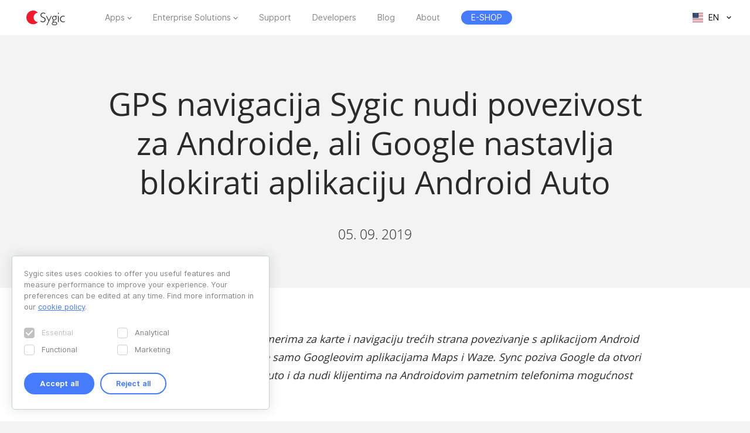

--- FILE ---
content_type: text/html; charset=UTF-8
request_url: https://www.sygic.com/press/sygic-gps-navigation-offers-connectivity-for-android-but-android-auto-is-still-blocked-by-google/hr
body_size: 6835
content:

<!DOCTYPE html>
<html lang="en">
<head>
    <!-- Google Tag Manager -->
    <script>(function(w,d,s,l,i){w[l]=w[l]||[];w[l].push({'gtm.start':
                new Date().getTime(),event:'gtm.js'});var f=d.getElementsByTagName(s)[0],
            j=d.createElement(s),dl=l!='dataLayer'?'&l='+l:'';j.async=true;j.src=
            'https://www.googletagmanager.com/gtm.js?id='+i+dl;f.parentNode.insertBefore(j,f);
        })(window,document,'script','dataLayer','GTM-WXWHHV2');</script>
    <!-- End Google Tag Manager -->
    <!-- Google Tag Manager -->
    <script>(function(w,d,s,l,i){w[l]=w[l]||[];w[l].push({'gtm.start':
                new Date().getTime(),event:'gtm.js'});var f=d.getElementsByTagName(s)[0],
            j=d.createElement(s),dl=l!='dataLayer'?'&l='+l:'';j.async=true;j.src=
            'https://www.googletagmanager.com/gtm.js?id='+i+dl;f.parentNode.insertBefore(j,f);
        })(window,document,'script','dataLayer','GTM-NKR4WKS');</script>
    <!-- End Google Tag Manager -->
    <title>
                            GPS navigacija Sygic nudi povezivost za Androide, ali Google nastavlja blokirati aplikaciju Android Auto - Sygic | Bringing life to maps            </title>
    <meta charset="utf-8"/>
    <meta name="viewport" content="width=device-width,initial-scale=1.0">
    <meta name="description" content="GPS navigacija Sygic nudi povezivost za Androide, ali Google nastavlja blokirati aplikaciju Android Auto"/>
    <meta name="google-site-verification" content="6pdsOQXRQS8cF4V-K6FB-Eeb0t5P6STGdnot97MGwLA"/>
    <meta name="com.silverpop.brandeddomains" content="www.pages03.net,sygic.com,sygic.mkt6669.com"/>

    <link rel="canonical" href="https://www.sygic.com/press/sygic-gps-navigation-offers-connectivity-for-android-but-android-auto-is-still-blocked-by-google/hr"/>
    <link rel="stylesheet" href="https://www.sygic.com/assets/enterprise/css/vendor/bootstrap-custom.css?v=1542129761">
    <link rel="stylesheet" href="https://www.sygic.com/assets/css/default.min.css?upd02111702">    <link rel="stylesheet" href="https://www.sygic.com/assets/css/prism.min.css?v=1542129761">    <link rel="stylesheet" href="https://www.sygic.com/assets/css/magnific.min.css?v=1542129761">    <link rel="stylesheet" href="https://www.sygic.com/assets/css/footer.min.css?upd31011801">
        <link rel="stylesheet" href="https://www.sygic.com/assets/enterprise/css/default_update.min.css?v=1757499268">    <link rel="stylesheet" href="https://www.sygic.com/assets/enterprise/css/glossary.min.css?v=1630332492">    <link rel="stylesheet" href="https://www.sygic.com/assets/enterprise/css/header.css?v=1678101710">    <link rel="stylesheet" href="https://www.sygic.com/assets/enterprise/css/footer.css?v=1619099079">    <link rel="stylesheet" href="https://www.sygic.com/assets/enterprise/css/header_app.min.css?v=1.4">    <link rel="stylesheet" href="https://www.sygic.com/assets/enterprise/css/footer_app.min.css?v=1635840168">    <link rel="stylesheet" href="https://cdn.icomoon.io/138264/SygicIcons/style-cf.css?yyorl0">
    <script src="https://www.sygic.com/assets/enterprise/js/vendor/modernizr-2.8.3.min.js?v=1542129761"></script>            <meta property="fb:app_id" content="351869684982616"/>
        <meta property="og:url" content="https://www.sygic.com/press/sygic-gps-navigation-offers-connectivity-for-android-but-android-auto-is-still-blocked-by-google/hr"/>
        <meta property="og:title" content="Sygic GPS navigacija Sygic nudi povezivost za Androide, ali Google nastavlja blokirati aplikaciju Android Auto"/>
        <meta property="og:description" content="GPS navigacija Sygic nudi povezivost za Androide, ali Google nastavlja blokirati aplikaciju Android Auto"/>
        <meta property="og:image" content="https://www.sygic.com/assets/images/og_image_alt.png"/>

        <meta name="twitter:card" content="summary"/>
        <meta name="twitter:site" content="@SygicOfficial"/>
        <meta name="twitter:title" content="Sygic GPS navigacija Sygic nudi povezivost za Androide, ali Google nastavlja blokirati aplikaciju Android Auto"/>
        <meta name="twitter:description" content="GPS navigacija Sygic nudi povezivost za Androide, ali Google nastavlja blokirati aplikaciju Android Auto"/>
        <meta name="twitter:image" content="https://www.sygic.com/assets/images/og_image_alt.png"/>
    
                        <link rel="alternate" hreflang="en"
                  href="https://www.sygic.com/press/sygic-gps-navigation-offers-connectivity-for-android-but-android-auto-is-still-blocked-by-google/hr"/>
                                <link rel="alternate" hreflang="de"
                  href="https://www.sygic.com/de/press/sygic-gps-navigation-offers-connectivity-for-android-but-android-auto-is-still-blocked-by-google/hr"/>
                                <link rel="alternate" hreflang="sk"
                  href="https://www.sygic.com/sk/press/sygic-gps-navigation-offers-connectivity-for-android-but-android-auto-is-still-blocked-by-google/hr"/>
                                <link rel="alternate" hreflang="it"
                  href="https://www.sygic.com/it/press/sygic-gps-navigation-offers-connectivity-for-android-but-android-auto-is-still-blocked-by-google/hr"/>
                                <link rel="alternate" hreflang="fr"
                  href="https://www.sygic.com/fr/press/sygic-gps-navigation-offers-connectivity-for-android-but-android-auto-is-still-blocked-by-google/hr"/>
                                <link rel="alternate" hreflang="es"
                  href="https://www.sygic.com/es/press/sygic-gps-navigation-offers-connectivity-for-android-but-android-auto-is-still-blocked-by-google/hr"/>
                                <link rel="alternate" hreflang="pt"
                  href="https://www.sygic.com/pt-br/press/sygic-gps-navigation-offers-connectivity-for-android-but-android-auto-is-still-blocked-by-google/hr"/>
                                <link rel="alternate" hreflang="pl"
                  href="https://www.sygic.com/pl/press/sygic-gps-navigation-offers-connectivity-for-android-but-android-auto-is-still-blocked-by-google/hr"/>
                                        </head>
<body class="">
<!-- Google Tag Manager (noscript) -->
<noscript><iframe src="https://www.googletagmanager.com/ns.html?id=GTM-WXWHHV2"
                  height="0" width="0" style="display:none;visibility:hidden"></iframe></noscript>
<!-- End Google Tag Manager (noscript) -->
<div id="overlay" class="overlay__app"></div>
<header id="header" class="header__app">
    <div class="container-fluid">
        <div class="header__wrapper">
            <!-- #site-logo -->
<div class="part" id="site-logo">
    <a href="https://www.sygic.com" target="_self">
        <img src="https://www.sygic.com/assets/enterprise/img/Sygic_logo.svg" alt="Sygic">
    </a>
</div>
<!-- /#site-logo -->                                                    <div class="part" id="site-nav">
                                        <nav>
                            <ul>
                                                                                                                                                                                    <li class="has-sub">
    <a href="#" target="_self" data-id="Navigation" data-cat="Top Navigation" data-name="Apps">Apps</a>
    <div class="megamenu">
        <div class="wrapper">
            <div class="part">
                <div class="wrap">
                    <div class="goBack">Back</div>
                    <div class="mobile-title">Apps</div>
                                            <div class="col-app">
                            <div class="widget widget__app">
        <div class="widget__links">
        <ul class="withMedia">
                                <li>
                <a
                        href="https://www.sygic.com/gps-navigation"
                        target="_self"
                        data-id="Navigation"
                        data-cat="Megamenu"
                        data-name="Sygic GPS Navigation"
                        class="  media"
                >
                    
                                                <div class="media-left media-middle">
                                                    <img src="https://www-sygic.akamaized.net/content/gps-navi.png"
                                 alt="Sygic GPS Navigation">
                                                </div>
                                                                                                                    <div class="media-body media-middle">
                                Sygic GPS Navigation                            </div>
                                                                                </a>
            </li>
                                <li>
                <a
                        href="https://www.sygic.com/truck"
                        target="_self"
                        data-id="Navigation"
                        data-cat="Megamenu"
                        data-name="Sygic Truck & Caravan GPS Navigation"
                        class="  media"
                >
                    
                                                <div class="media-left media-middle">
                                                    <img src="https://www-sygic.akamaized.net/content/sygic_truck_small.png"
                                 alt="Sygic Truck & Caravan GPS Navigation">
                                                </div>
                                                                                                                    <div class="media-body media-middle">
                                Sygic Truck & Caravan GPS Navigation                            </div>
                                                                                </a>
            </li>
                                <li>
                <a
                        href="https://www.sygic.com/travel"
                        target="_self"
                        data-id="Navigation"
                        data-cat="Megamenu"
                        data-name="Sygic Travel"
                        class="  media"
                >
                    
                                                <div class="media-left media-middle">
                                                    <img src="https://www-sygic.akamaized.net/content/travel.png"
                                 alt="Sygic Travel">
                                                </div>
                                                                                                                    <div class="media-body media-middle">
                                Sygic Travel                            </div>
                                                                                </a>
            </li>
                                <li>
                <a
                        href="https://www.fuel.io/"
                        target="_blank"
                        data-id="Navigation"
                        data-cat="Megamenu"
                        data-name="Fuelio"
                        class="  media"
                >
                    
                                                <div class="media-left media-middle">
                                                    <img src="https://www-sygic.akamaized.net/content/fuelio_icon.png"
                                 alt="Fuelio">
                                                </div>
                                                                                                                    <div class="media-body media-middle">
                                Fuelio                            </div>
                                                                                </a>
            </li>
                </ul>
    </div>
</div>                        </div>
                        <ul class="sub-pricing">
                            
<li class="">
    <a href="https://eshop.sygic.com/en/" target="_blank" class="pricing" data-id="Navigation" data-cat="Top Navigation" data-name="E-SHOP">
                    <span>E-SHOP</span>
            </a>
</li>
                        </ul>
                                        <div class="wrap-group">
                                            </div>
                </div>
            </div>
        </div>
    </div>
</li>
                                                                                                                                                                                                                        <li class="has-sub">
    <a href="#" target="_self" data-id="Navigation" data-cat="Top Navigation" data-name="Enterprise Solutions">Enterprise Solutions</a>
    <div class="megamenu">
        <div class="wrapper">
            <div class="part">
                <div class="wrap">
                    <div class="goBack">Back</div>
                    <div class="mobile-title">Enterprise Solutions</div>
                                        <div class="wrap-group">
                                                    <div class="col-solutions">
                                <div class="widget widget__desc">
            <div class="widget__title">
            Solutions        </div>
        <div class="widget__block">
        <ul class="">
                                <li>
                <a
                        href="https://www.sygic.com/enterprise/professional-gps-navigation-sdk"
                        target="_self"
                        data-id="Navigation"
                        data-cat="Megamenu"
                        data-name="Professional Navigation for Fleets"
                        class="widget__block--have-img  "
                >
                    
                                                    <img src="https://www-sygic.akamaized.net/content/ucp-icons-44.svg"
                                 alt="Professional Navigation for Fleets">
                                                                                                                    <div class="widget__block--title">
                                Professional Navigation for Fleets                            </div>
                                                                                        <p>
                            Commercial GPS navigation that improves fleet efficiency and safety                        </p>
                                    </a>
            </li>
                                <li>
                <a
                        href="https://www.sygic.com/enterprise/use-case/automotive"
                        target="_self"
                        data-id="Navigation"
                        data-cat="Megamenu"
                        data-name="Automotive Solutions"
                        class="widget__block--have-img  "
                >
                    
                                                    <img src="https://www-sygic.akamaized.net/content/icon_automotive.svg"
                                 alt="Automotive Solutions">
                                                                                                                    <div class="widget__block--title">
                                Automotive Solutions                            </div>
                                                                                        <p>
                            Advanced mapping and mirrored car solutions for the automotive industry                        </p>
                                    </a>
            </li>
                                <li>
                <a
                        href="https://www.sygic.com/enterprise/maps-navigation-sdk-developers"
                        target="_self"
                        data-id="Navigation"
                        data-cat="Megamenu"
                        data-name="Maps & Navigation SDK"
                        class="widget__block--have-img  "
                >
                    
                                                    <img src="https://www-sygic.akamaized.net/content/ucp-icons-51.svg"
                                 alt="Maps & Navigation SDK">
                                                                                                                    <div class="widget__block--title">
                                Maps & Navigation SDK                            </div>
                                                                                        <p>
                            Development libraries with Maps, Routing, Navigation & Location Search                        </p>
                                    </a>
            </li>
                </ul>
    </div>
</div>                            </div>
                            <div class="col-resources">
                                <div class="widget widget__case">
            <div class="widget__title">
            Resources        </div>
        <div class="widget__links">
        <ul class="">
                                <li>
                <a
                        href="https://www.sygic.com/blog/tag:Case%20Studies"
                        target="_self"
                        data-id="Navigation"
                        data-cat="Megamenu"
                        data-name="Case Studies"
                        class="  "
                >
                                                                                            Case Studies                                                                                </a>
            </li>
                                <li>
                <a
                        href="https://www.sygic.com/developers"
                        target="_blank"
                        data-id="Navigation"
                        data-cat="Megamenu"
                        data-name="Documentation"
                        class="  "
                >
                                                                                            Documentation                                                                                </a>
            </li>
                                <li>
                <a
                        href="https://www.sygic.com/business/references"
                        target="_self"
                        data-id="Navigation"
                        data-cat="Megamenu"
                        data-name="References"
                        class="  "
                >
                                                                                            References                                                                                </a>
            </li>
                </ul>
    </div>
</div>                            </div>
                            <div class="cal-industries">
                                <div class="widget widget__case">
            <div class="widget__title">
            Industries        </div>
        <div class="widget__links">
        <ul class="">
                                <li>
                <a
                        href="https://www.sygic.com/enterprise/use-case/gps-for-truck-fleets"
                        target="_self"
                        data-id="Navigation"
                        data-cat="Megamenu"
                        data-name="Long Haul Transportation"
                        class="  "
                >
                                                                                            Long Haul Transportation                                                                                </a>
            </li>
                                <li>
                <a
                        href="https://www.sygic.com/enterprise/use-case/delivery"
                        target="_self"
                        data-id="Navigation"
                        data-cat="Megamenu"
                        data-name="Last Mile Delivery"
                        class="  "
                >
                                                                                            Last Mile Delivery                                                                                </a>
            </li>
                                <li>
                <a
                        href="https://www.sygic.com/enterprise/use-case/emergency"
                        target="_self"
                        data-id="Navigation"
                        data-cat="Megamenu"
                        data-name="Emergency"
                        class="  "
                >
                                                                                            Emergency                                                                                </a>
            </li>
                                <li>
                <a
                        href="https://www.sygic.com/enterprise/use-case/taxi"
                        target="_self"
                        data-id="Navigation"
                        data-cat="Megamenu"
                        data-name="Taxi"
                        class="  "
                >
                                                                                            Taxi                                                                                </a>
            </li>
                                <li>
                <a
                        href="https://www.sygic.com/enterprise/use-case/field-work"
                        target="_self"
                        data-id="Navigation"
                        data-cat="Megamenu"
                        data-name="Field Service"
                        class="  "
                >
                                                                                            Field Service                                                                                </a>
            </li>
                                <li>
                <a
                        href="https://www.sygic.com/enterprise/use-case/oil-mining"
                        target="_self"
                        data-id="Navigation"
                        data-cat="Megamenu"
                        data-name="Oil & Mining"
                        class="  "
                >
                                                                                            Oil & Mining                                                                                </a>
            </li>
                                <li>
                <a
                        href="https://www.sygic.com/enterprise/use-case/travel-solutions"
                        target="_self"
                        data-id="Navigation"
                        data-cat="Megamenu"
                        data-name="Travel & Hospitality"
                        class="  "
                >
                                                                                            Travel & Hospitality                                                                                </a>
            </li>
                                <li>
                <a
                        href="https://www.sygic.com/enterprise/use-case/smart-city-mobility"
                        target="_self"
                        data-id="Navigation"
                        data-cat="Megamenu"
                        data-name="Smart City Mobility"
                        class="  "
                >
                                                                                            Smart City Mobility                                                                                </a>
            </li>
                                <li>
                <a
                        href="https://www.sygic.com/enterprise/use-case/municipal"
                        target="_self"
                        data-id="Navigation"
                        data-cat="Megamenu"
                        data-name="Waste Collection"
                        class="  "
                >
                                                                                            Waste Collection                                                                                </a>
            </li>
                </ul>
    </div>
</div>                            </div>
                                            </div>
                </div>
            </div>
        </div>
    </div>
</li>
                                                                                                                                                                                                                        
<li class="">
    <a href="https://help.sygic.com" target="_blank" class="" data-id="Navigation" data-cat="Top Navigation" data-name="Support">
                    Support            </a>
</li>
                                                                                                                                                                                                                        
<li class="">
    <a href="https://www.sygic.com/developers" target="_blank" class="" data-id="Navigation" data-cat="Top Navigation" data-name="Developers">
                    Developers            </a>
</li>
                                                                                                                                                                                                                        
<li class="">
    <a href="https://www.sygic.com/blog" target="_self" class="" data-id="Navigation" data-cat="Top Navigation" data-name="Blog">
                    Blog            </a>
</li>
                                                                                                                                                                                                                        
<li class="">
    <a href="https://www.sygic.com/about" target="_self" class="" data-id="Navigation" data-cat="Top Navigation" data-name="About">
                    About            </a>
</li>
                                                                                                                                                                                                                        
<li class="hide-lg">
    <a href="https://careers.sygic.com/" target="_blank" class="" data-id="Navigation" data-cat="Top Navigation" data-name="Career">
                    Career            </a>
</li>
                                                                                                                                                                                                                        
<li class="">
    <a href="https://eshop.sygic.com/en/" target="_blank" class="pricing" data-id="Navigation" data-cat="Top Navigation" data-name="E-SHOP">
                    <span>E-SHOP</span>
            </a>
</li>
                                                                                                </ul>
                        </nav>
                                </div>
            
                            <!-- #site-langs -->
<div class="part" id="site-langs">

    <div class="langs">

        <div class="langs__current">
            <span class="langs__current__code">EN</span>
            <img src="https://www.sygic.com/assets/enterprise/flags/4x3/en.svg" alt="English">
            <span class="langs__current__country">English</span>
        </div>

        <div class="langs__select">
            <ul>
                                                                                                <li>
                                                            <a href="https://www.sygic.com/de/press/sygic-gps-navigation-offers-connectivity-for-android-but-android-auto-is-still-blocked-by-google/hr" target="_self"><img src="https://www.sygic.com/assets/enterprise/flags/4x3/de.svg" alt="Deutsch">Deutsch</a>
                                                    </li>
                                                                                <li>
                                                            <a href="https://www.sygic.com/sk/press/sygic-gps-navigation-offers-connectivity-for-android-but-android-auto-is-still-blocked-by-google/hr" target="_self"><img src="https://www.sygic.com/assets/enterprise/flags/4x3/sk.svg" alt="Slovensky">Slovensky</a>
                                                    </li>
                                                                                <li>
                                                            <a href="https://www.sygic.com/it/press/sygic-gps-navigation-offers-connectivity-for-android-but-android-auto-is-still-blocked-by-google/hr" target="_self"><img src="https://www.sygic.com/assets/enterprise/flags/4x3/it.svg" alt="Italiano">Italiano</a>
                                                    </li>
                                                                                <li>
                                                            <a href="https://www.sygic.com/fr/press/sygic-gps-navigation-offers-connectivity-for-android-but-android-auto-is-still-blocked-by-google/hr" target="_self"><img src="https://www.sygic.com/assets/enterprise/flags/4x3/fr.svg" alt="Fran&ccedil;ais">Fran&ccedil;ais</a>
                                                    </li>
                                                                                <li>
                                                            <a href="https://www.sygic.com/es/press/sygic-gps-navigation-offers-connectivity-for-android-but-android-auto-is-still-blocked-by-google/hr" target="_self"><img src="https://www.sygic.com/assets/enterprise/flags/4x3/es.svg" alt="Espa&ntilde;ol">Espa&ntilde;ol</a>
                                                    </li>
                                                                                <li>
                                                            <a href="https://www.sygic.com/pt-br/press/sygic-gps-navigation-offers-connectivity-for-android-but-android-auto-is-still-blocked-by-google/hr" target="_self"><img src="https://www.sygic.com/assets/enterprise/flags/4x3/pt.svg" alt="Portugu&ecirc;s">Portugu&ecirc;s</a>
                                                    </li>
                                                                                <li>
                                                            <a href="https://www.sygic.com/pl/press/sygic-gps-navigation-offers-connectivity-for-android-but-android-auto-is-still-blocked-by-google/hr" target="_self"><img src="https://www.sygic.com/assets/enterprise/flags/4x3/pl.svg" alt="Polski">Polski</a>
                                                    </li>
                                                                                <li>
                                                    </li>
                                                                                <li>
                                                    </li>
                                                </ul>
        </div>

    </div>

</div>
<!-- /#site-langs -->                    </div>
                    <!-- #menu-toggle -->
<div id="menu-toggle">
    <div id="hamburger">
        <span></span>
        <span></span>
        <span></span>
    </div>
    <div id="cross">
        <span></span>
        <span></span>
    </div>
</div>
<!-- /#menu-toggle -->            </div>
</header>
<!-- Google Tag Manager (noscript) -->
<noscript><iframe src="https://www.googletagmanager.com/ns.html?id=GTM-NKR4WKS"
                  height="0" width="0" style="display:none;visibility:hidden"></iframe></noscript>
<!-- End Google Tag Manager (noscript) -->

<main class="press">
  <section class="introduction">
    <div class="introduction__content">
      <div class="introduction__headline">
        <h1>GPS navigacija Sygic nudi povezivost za Androide, ali Google nastavlja blokirati aplikaciju Android Auto</h1>
        <p class="info">
          05. 09. 2019        </p>
      </div>
    </div>
  </section>
  <section class="article">
    <div class="article__content">
      <span class="perex">
      <p><em>Google uporno ne dopušta programerima za karte i navigaciju trećih strana povezivanje s aplikacijom Android Auto. Pristup platformi dopušten je samo Googleovim aplikacijama Maps i Waze. Sync poziva Google da otvori povezivost s aplikacijom Android Auto i da nudi klijentima na Androidovim pametnim telefonima mogućnost izbora.</em></p>      </span>
      <p><a href="https://www.sygic.com/">Sygic</a> pouzdana navigacija više od 200 milijuna vozača koji su dodali povezivost <a href="https://mirrorlink.com/">MirrorLink</a> s <a href="https://www.sygic.com/gps-navigation">GPS navigacijom Sygic</a> za Androidove uređaje. Novina omogućuje korisnicima izravno spajanje svojih pametnih telefona ili tableta sa zaslonima integriranima u automobil zbog sličnog doživljaja kao aplikacija <a href="https://www.sygic.com/gps-navigation/">Apple CarPlay</a>. Tvrtka će dodati više povezivosti kasnije ove godine. </p>
<figure class="video"><iframe src="//youtube.com/embed/o8uuhrdMR6I" frameborder="0" webkitallowfullscreen="true" mozallowfullscreen="true" allowfullscreen="true"></iframe></figure>
<p>„Želimo da naša navigacija postane dostupna svima, pa i Androidovim korisnicima.  Nažalost, povezivost koja podržava većinu automobila i pametnih telefona, aplikacija <a href="https://www.android.com/auto/">Android Auto</a>, i dalje je ograničena samo na Googleove aplikacije za navigaciju“, rekao je izvršni direktor tvrtke Sygic <a href="https://sk.linkedin.com/in/martin-strigac-81061b5">Martin Strigac</a>. </p>
<p>„Prošle je godine, <a href="https://www.sygic.com/blog/2018/sygic-confirms-apple-carplay-connectivity/">Apple shvatio</a> da otvaranje aplikacije CarPlay aplikacijama za navigaciju trećih strana neće naštetiti njihovim poslovnim interesima te da će umjesto toga unijeti svježi zrak i duh inovacija platformi i da su korisnici aplikacije Apple CarPlay pobjednici“, dodao je. </p>
<p>Sygic je <a href="https://media.jaguar.com/news/2014/01/jaguar-land-rover-announces-first-wave-apps-its-new-incontroltm-apps-platform-0">pionir u povezivosti automobila</a> od 2014. i jedna od prvih tvrtki koja je svojim korisnicima omogućila prikaz navigacije u zaslon ugrađen u automobilu. Od tada Sygic podržava sve standarde povezivosti, uključujući CarPlay, MirrorLink, Smart Device Link (SDL) i Bosch mySPIN.</p>
<p>„Sve dok Google ne prestane blokirati tržište svojim monopolističkim stavom prema jednoj od najpopularnijih  Androidovih značajki, Android Auto, nećemo moći donijeti vozilima svih klijenata iskustvo navigacije na ugrađenom zaslonu automobila”, objasnio je Strigac.</p>
<p>Posljednja verzija GPS navigacije Sygic s povezivosti s MirrorLinkom za Androide dostupna je za preuzimanje u <a href="https://play.google.com/store/apps/details?id=com.sygic.aura">Google Playu</a>.</p>    </div>
  </section>
  <section class="conclusion">
    <div class="conclusion__related">
      <ul>
              </ul>
    </div>
    <div class="conclusion__content">
<!--      <div class="conclusion__gallery">-->
<!--        <ul class="popup-gallery">-->
<!--        --><!--          <li><a href="--><!--">--><!--</a></li>-->
<!--        --><!--        --><!--          <li><a href="--><!--">--><!--</a></li>-->
<!--        --><!--      </ul>-->
<!--      </div>-->
      <div class="conclusion__navigation">
        <p><a class="button__backtotop" href="#top" data-value="back_to_top">Scroll to top <i class="fa fa-angle-up" aria-hidden="true"></i></a></p>
        <p><a class="button" href="https://www.sygic.com/press/sygic-gps-navigation-offers-connectivity-for-android-but-android-auto-is-still-blocked-by-google">Back to overview <i class="fa fa-angle-left" aria-hidden="true"></i></a></p>
      </div>
    </div>
  </section>

</main>


<script src="//ajax.googleapis.com/ajax/libs/jquery/1.11.2/jquery.min.js"></script>
<script>window.jQuery || document.write('<script src="/assets/enterprise/js/vendor/jquery-1.11.2.min.js"><\/script>')</script>
<script src="https://cdnjs.cloudflare.com/ajax/libs/gsap/latest/TweenMax.min.js"></script>
<script src="https://www.sygic.com/assets/enterprise/js/plugins.min.js?v=1560759285"></script><script src="https://www.sygic.com/assets/enterprise/js/main.min.js?v=1.5"></script>
<script src="https://www.sygic.com/assets/js/new/slider.min.js?02111702"></script>
<script src="https://www.sygic.com/assets/js/new/panorama-viewer.min.js?v=1542129761"></script>
<script src="https://www.sygic.com/assets/js/new/magnific.min.js?v=1542129761"></script>
<script src="https://www.sygic.com/assets/js/new/prism.min.js?v=1542129761"></script>
<script src="https://www.sygic.com/assets/js/new/default.min.js?02111702"></script>
<script src="//www.google.com/recaptcha/api.js"></script>






<!-- #footer -->
<footer id="footer" class="footer__app">

    <!-- #footer__top -->
    <div id="footer__top">
        <div class="container">

            <!-- .footer__top--up -->
            <div class="footer__top--up hidden-xs">

                <div class="row">
                    <div class="col-sm-4 col-md-3 col-lg-3">
                        <!-- .widget -->
                        <section class="widget">
                            <header>
                                <h4>Apps</h4>
                            </header>
                            <div class="widget__body">
                                <div class="row">
                                    <div class="col-lg-12">
                                        <div class="widget__links">
            <ul class="withMedia">
                                                <li>
                    <a href="https://www.sygic.com/gps-navigation" target="_self" class="media" data-id="Navigation" data-cat="Footer" data-name="Sygic GPS Navigation">
                                                    <div class="media-left media-middle">
                                                                    <img src="https://www-sygic.akamaized.net/content/gps-navi.png"
                                         alt="Sygic GPS Navigation">
                                                            </div>
                                                                        <div class="media-body media-middle">
                                                    Sygic GPS Navigation                                                </div>
                                            </a>
                </li>
                                                            <li>
                    <a href="https://www.sygic.com/truck" target="_self" class="media" data-id="Navigation" data-cat="Footer" data-name="Sygic Truck & Caravan GPS Navigation">
                                                    <div class="media-left media-middle">
                                                                    <img src="https://www-sygic.akamaized.net/content/sygic_truck_small.png"
                                         alt="Sygic Truck & Caravan GPS Navigation">
                                                            </div>
                                                                        <div class="media-body media-middle">
                                                    Sygic Truck & Caravan GPS Navigation                                                </div>
                                            </a>
                </li>
                                                            <li>
                    <a href="https://www.sygic.com/travel" target="_self" class="media" data-id="Navigation" data-cat="Footer" data-name="Sygic Travel">
                                                    <div class="media-left media-middle">
                                                                    <img src="https://www-sygic.akamaized.net/content/travel.png"
                                         alt="Sygic Travel">
                                                            </div>
                                                                        <div class="media-body media-middle">
                                                    Sygic Travel                                                </div>
                                            </a>
                </li>
                                                            <li>
                    <a href="https://www.fuel.io/" target="_blank" class="media" data-id="Navigation" data-cat="Footer" data-name="Fuelio">
                                                    <div class="media-left media-middle">
                                                                    <img src="https://www-sygic.akamaized.net/content/fuelio_icon.png"
                                         alt="Fuelio">
                                                            </div>
                                                                        <div class="media-body media-middle">
                                                    Fuelio                                                </div>
                                            </a>
                </li>
                                                                                                                                                                                                                                                                                                                                                                                                                                                                                                                                                        </ul>
</div>                                    </div>
                                </div>
                            </div>
                        </section>
                        <!-- /.widget -->
                    </div>
                    <div class="col-sm-8 col-md-6 col-lg-5 col-lg-offset-1">

                        <!-- .widget -->
                        <section class="widget">
                            <header>
                                <h4>Enterprise Solutions</h4>
                            </header>
                            <div class="widget__body">
                                <div class="row">
<!--                                    <div class="col-lg-12">-->
<!--                                        --><!--                                        --><!--                                    </div>-->
                                    <div class="col-sm-6 col-md-6 col-lg-6">
                                        <div class="widget__links">
                <h5>Solutions</h5>
        <ul class="">
                                                                                                                                                                                <li>
                    <a href="https://www.sygic.com/enterprise/professional-gps-navigation-sdk" target="_self" class="" data-id="Navigation" data-cat="Footer" data-name="Professional Navigation for Fleets">
                                                                            Professional Navigation for Fleets                                            </a>
                </li>
                                                            <li>
                    <a href="https://www.sygic.com/enterprise/use-case/automotive" target="_self" class="" data-id="Navigation" data-cat="Footer" data-name="Automotive Solutions">
                                                                            Automotive Solutions                                            </a>
                </li>
                                                            <li>
                    <a href="https://www.sygic.com/enterprise/maps-navigation-sdk-developers" target="_self" class="" data-id="Navigation" data-cat="Footer" data-name="Maps & Navigation SDK">
                                                                            Maps & Navigation SDK                                            </a>
                </li>
                                                                                                                                                                                                                                                                                                                                                                                                                                                        </ul>
</div>                                        <div class="widget__links">
                <h5>Resources</h5>
        <ul class="">
                                                                                                                                                                                                                                                                                                                                                                                                                                                                                                                                                                                                                                                <li>
                    <a href="https://www.sygic.com/blog/tag:Case%20Studies" target="_self" class="" data-id="Navigation" data-cat="Footer" data-name="Case Studies">
                                                                            Case Studies                                            </a>
                </li>
                                                            <li>
                    <a href="https://www.sygic.com/developers" target="_blank" class="" data-id="Navigation" data-cat="Footer" data-name="Documentation">
                                                                            Documentation                                            </a>
                </li>
                        </ul>
</div>                                    </div>
                                    <div class="col-sm-6 col-md-6 col-lg-offset-1 col-lg-5">
                                        <div class="widget__links">
                <h5>Industries</h5>
        <ul class="">
                                                                                                                                                                                                                                                                                <li>
                    <a href="https://www.sygic.com/enterprise/use-case/gps-for-truck-fleets" target="_self" class="" data-id="Navigation" data-cat="Footer" data-name="Long Haul Transportation">
                                                                            Long Haul Transportation                                            </a>
                </li>
                                                            <li>
                    <a href="https://www.sygic.com/enterprise/use-case/delivery" target="_self" class="" data-id="Navigation" data-cat="Footer" data-name="Last Mile Delivery">
                                                                            Last Mile Delivery                                            </a>
                </li>
                                                            <li>
                    <a href="https://www.sygic.com/enterprise/use-case/emergency" target="_self" class="" data-id="Navigation" data-cat="Footer" data-name="Emergency">
                                                                            Emergency                                            </a>
                </li>
                                                            <li>
                    <a href="https://www.sygic.com/enterprise/use-case/taxi" target="_self" class="" data-id="Navigation" data-cat="Footer" data-name="Taxi">
                                                                            Taxi                                            </a>
                </li>
                                                            <li>
                    <a href="https://www.sygic.com/enterprise/use-case/field-work" target="_self" class="" data-id="Navigation" data-cat="Footer" data-name="Field Service">
                                                                            Field Service                                            </a>
                </li>
                                                            <li>
                    <a href="https://www.sygic.com/enterprise/use-case/oil-mining" target="_self" class="" data-id="Navigation" data-cat="Footer" data-name="Oil & Mining">
                                                                            Oil & Mining                                            </a>
                </li>
                                                            <li>
                    <a href="https://www.sygic.com/enterprise/insurance-telematics" target="_self" class="" data-id="Navigation" data-cat="Footer" data-name="Insurance">
                                                                            Insurance                                            </a>
                </li>
                                                            <li>
                    <a href="https://www.sygic.com/enterprise/use-case/travel-solutions" target="_self" class="" data-id="Navigation" data-cat="Footer" data-name="Travel & Hospitality">
                                                                            Travel & Hospitality                                            </a>
                </li>
                                                            <li>
                    <a href="https://www.sygic.com/enterprise/use-case/smart-city-mobility" target="_self" class="" data-id="Navigation" data-cat="Footer" data-name="Smart City Mobility">
                                                                            Smart City Mobility                                            </a>
                </li>
                                                            <li>
                    <a href="https://www.sygic.com/enterprise/use-case/municipal" target="_self" class="" data-id="Navigation" data-cat="Footer" data-name="Waste Collection">
                                                                            Waste Collection                                            </a>
                </li>
                                                            <li>
                    <a href="https://www.sygic.com/enterprise/use-case/location-intelligence" target="_self" class="" data-id="Navigation" data-cat="Footer" data-name="Location Intelligence">
                                                                            Location Intelligence                                            </a>
                </li>
                                                                                        </ul>
</div>                                    </div>
                                </div>
                            </div>
                        </section>
                        <!-- /.widget -->

                    </div>
                    <div class="col-sm-12 col-md-3 col-lg-2 col-lg-offset-1">

                        <!-- .widget -->
                        <section class="widget">
                            <header>
                                <h4>About</h4>
                            </header>
                            <div class="widget__body">
                                <div class="row">
                                    <div class="col-sm-6 col-lg-12 col-mr-b">
                                        <div class="widget__links">
            <ul class="">
                                                <li>
                    <a href="https://www.sygic.com/about" target="_self" class="" data-id="Navigation" data-cat="Footer" data-name="About Sygic">
                                                                            About Sygic                                            </a>
                </li>
                                                            <li>
                    <a href="https://www.sygic.com/business/references" target="_self" class="" data-id="Navigation" data-cat="Footer" data-name="References">
                                                                            References                                            </a>
                </li>
                                                            <li>
                    <a href="https://careers.sygic.com/" target="_blank" class="" data-id="Navigation" data-cat="Footer" data-name="Career">
                                                                            Career                                            </a>
                </li>
                                                            <li>
                    <a href="https://www.sygic.com/love" target="_self" class="" data-id="Navigation" data-cat="Footer" data-name="Spread Love">
                                                                            Spread Love                                            </a>
                </li>
                                                            <li>
                    <a href="https://www.sygic.com/press" target="_self" class="" data-id="Navigation" data-cat="Footer" data-name="Press Room">
                                                                            Press Room                                            </a>
                </li>
                                                            <li>
                    <a href="https://www.sygic.com/company/contact" target="_self" class="" data-id="Navigation" data-cat="Footer" data-name="Contact">
                                                                            Contact                                            </a>
                </li>
                        </ul>
</div>                                    </div>
                                    <div class="col-sm-6 col-md-12">
                                        <div class="widget__links">
                <h5>Sygic</h5>
        <ul class="">
                                                <li>
                    <a href="https://eshop.sygic.com/en/" target="_blank" class="" data-id="Navigation" data-cat="Footer" data-name="Pricing">
                                                                            Pricing                                            </a>
                </li>
                                                            <li>
                    <a href="https://help.sygic.com" target="_blank" class="" data-id="Navigation" data-cat="Footer" data-name="Support">
                                                                            Support                                            </a>
                </li>
                                                            <li>
                    <a href="https://www.sygic.com/what-is" target="_self" class="" data-id="Navigation" data-cat="Footer" data-name="Glossary">
                                                                            Glossary                                            </a>
                </li>
                                                            <li>
                    <a href="https://www.sygic.com/company/legal-documents" target="_self" class="" data-id="Navigation" data-cat="Footer" data-name="Legal documents">
                                                                            Legal documents                                            </a>
                </li>
                        </ul>
</div>                                    </div>
                                </div>
                            </div>
                        </section>
                        <!-- /.widget -->

                    </div>
                </div>

            </div>
            <!-- /.footer__top--up -->

            <!-- .footer__top--bottom -->
            <div class="footer__top--bottom">
                <div class="row">
<!--                    <div class="hidden-xs col-sm-12 col-md-8 col-lg-6">-->
<!--                        --><!--                    </div>-->
                    <div class="col-sm-12">
                        <ul class="social">
    <li><a href="https://www.facebook.com/sygicofficial/" target="_blank" data-id="Navigation" data-cat="Footer" data-name="Facebook"><span class="icon icon-SG_web_ikony_50x50_facebook"></span></a></li>
    <li><a href="https://twitter.com/sygicofficial" target="_blank" data-id="Navigation" data-cat="Footer" data-name="Twiter"><span class="icon icon-SG_web_ikony_50x50_tweeter"></span></a></li>
    <li><a href="https://www.linkedin.com/company/sygic/" target="_blank" data-id="Navigation" data-cat="Footer" data-name="Linkedin"><span class="icon icon-SG_web_ikony_50x50_in"></span></a></li>
    <li><a href="https://www.youtube.com/user/Sygic" target="_blank" data-id="Navigation" data-cat="Footer" data-name="Youtube"><span class="icon icon-SG_web_ikony_50x50_youtube"></span></a></li>
</ul>                    </div>
                </div>
            </div>
            <!-- /.footer__top--bottom -->

        </div>
    </div>
    <!-- /#footer__top -->

    <div id="footer__bottom">
    <div class="container">
        <div class="copy">
            <img src="https://www.sygic.com/assets/enterprise/img/Sygic_logo.svg" alt="Sygic" class="copy__logo">
            <p>
                <span>Copyright © 2026 Sygic. All right reserved. Developed by </span>
                <a href="https://www.wisdomfactory.sk/en/" target="_blank">Wisdom Factory</a>
            </p>
        </div>
    </div>
</div>

</footer>
<!-- /#footer -->

<script type="text/javascript" src="/assets/js/cookies.min.js"></script>
<script type="text/javascript">
    createCookieModal('en');
</script>
</body>
</html>


--- FILE ---
content_type: text/css
request_url: https://www.sygic.com/assets/css/footer.min.css?upd31011801
body_size: 211
content:
.footer-shared,.footer-shared--space{display:block;clear:both;width:100%;margin:0 auto;padding-top:2.5rem;background-color:#e5e5e5;border-top:1px solid #d9d9d9}.footer-shared{padding-bottom:2.5rem}.footer-shared--space{padding-bottom:6rem}.footer-shared p,.footer-shared--space p{font-size:.9rem;line-height:1;padding-top:0;padding-bottom:1rem}.footer-shared a,.footer-shared--space a{color:#2b2b2b;text-decoration:none;border-bottom:1px solid #2b2b2b}.footer-shared a:hover,.footer-shared--space a:hover{border-bottom-color:transparent}.footer-shared ul,.footer-shared--space ul{display:block;list-style:none;font-size:0;line-height:1;margin:0;padding:0}.footer-shared ul li,.footer-shared--space ul li{display:inline-block;font-size:.9rem;line-height:1;padding:0 .75rem}.footer-shared .center,.footer-shared--space .center{text-align:center}